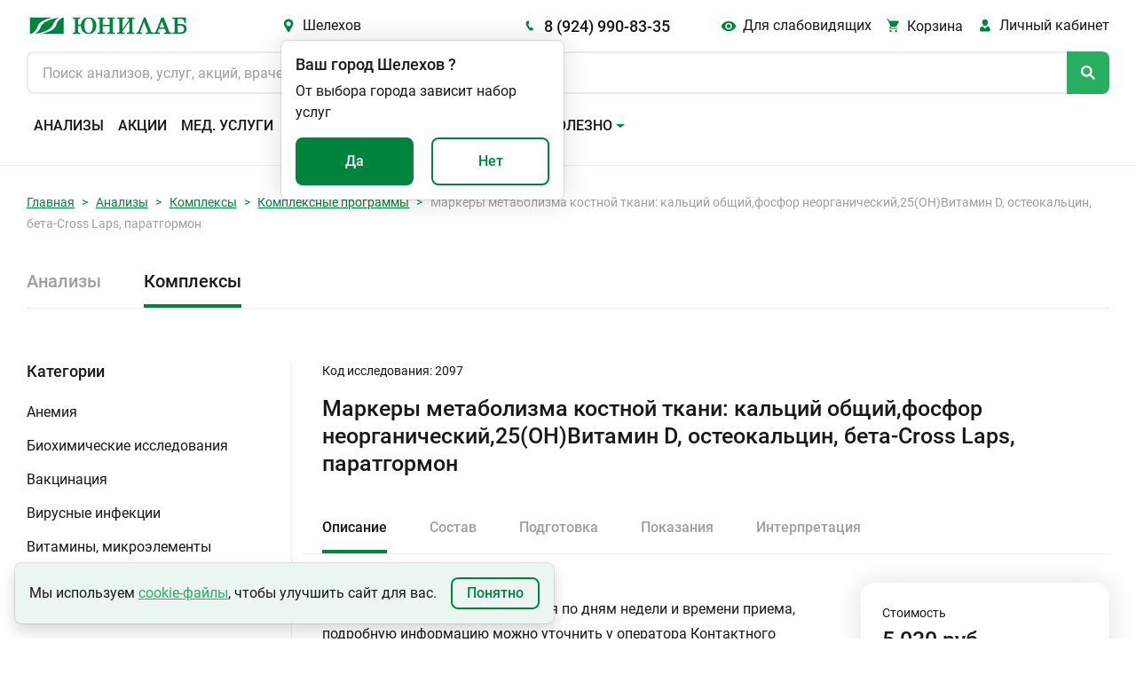

--- FILE ---
content_type: text/html; charset=utf-8
request_url: https://unilab.su/services/complex/shelekhov/13/56304/
body_size: 100278
content:




<!DOCTYPE html>
<html
	lang="ru"
	
>
<head>


<style>
        /* -------------------------------------------------
           Обычное тело страницы – теперь может прокручиваться
        --------------------------------------------------- */
        body {
            margin: 0;
            /* убрали height:100vh и overflow:hidden */
            overflow-y: auto;               /* показывать полосу при необходимости */
            background: #001;               /* тёмный фон */
            font-family: sans-serif;
        }

        /* -------------------------------------------------
           Слой со снегом – фиксируем над всем контентом,
           но не влияем на высоту страницы.
        --------------------------------------------------- */
        .snow-layer {
            position: fixed;                /* всегда привязан к окну */
            top: 0;
            left: 0;
            width: 100%;
            height: 100%;
            pointer-events: none;           /* клики «пройдут сквозь» слой */
            overflow: hidden;               /* снежинки не «вываливаются» за пределы окна */
            z-index: 9999;                  /* над всем остальным */
        }

        .snowflake {
            position: absolute;
            top: -50px;
            color: #a0d8ff;                 /* бледно‑голубой */
            user-select: none;
            font-size: 1em;
            opacity: 0.85;
        }

        @keyframes fall {
            0%   { transform: translateY(0) rotate(0deg); }
            100% { transform: translateY(100vh) rotate(360deg); }
        }

        /* -------------------------------------------------
           Пример «длинного» контента, чтобы увидеть скролл
        --------------------------------------------------- */
        .content {
            padding: 2rem;
            max-width: 800px;
            margin: 0 auto;
            color: #fff;
        }
    </style>


	
        <!-- Google tag (gtag.js) -->
        <script async src="https://www.googletagmanager.com/gtag/js?id=UA-55025850-1"></script>
        <script>
            window.dataLayer = window.dataLayer || []

            function gtag(){
                dataLayer.push(arguments)
            }

            gtag('js', new Date())
            gtag('config', 'UA-55025850-1')
        </script>
    

	<title>
	
		
			Маркеры метаболизма костной ткани: кальций общий,фосфор неорганический,25(ОН)Витамин D, остеокальцин, бета-Cross Laps, паратгормон, цена в Шелехове | Юнилаб
		
	
</title>

	<link rel="icon" href="/static/img/favicon.ccf770619d05.ico" sizes="any"><!-- 32×32 -->
	<link rel="icon" href="/static/img/favicon.98f591f4fc94.svg" type="image/svg+xml">
	<link rel="apple-touch-icon" href="/static/img/apple-touch-icon.5f191a55917c.png"><!-- 180×180 -->
	<link rel="manifest" href="/static/manifest.8bb95b55dd45.json" type="application/manifest+json">

	<!-- <link href="https://cdn.jsdelivr.net/npm/bootstrap@5.1.3/dist/css/bootstrap.min.css" rel="stylesheet" integrity="sha384-1BmE4kWBq78iYhFldvKuhfTAU6auU8tT94WrHftjDbrCEXSU1oBoqyl2QvZ6jIW3" crossorigin="anonymous"> -->
	<link rel="stylesheet" href="/static/css/ext_libraries/bootstrap.min.e07b0666a5e5.css">
	<link rel="stylesheet" href="/static/css/main.a760ab6dca5d.css">

	<meta charset="UTF-8">
	<meta name="viewport" content="width=device-width, initial-scale=1.0, minimum-scale=1.0">
	<meta name="keywords" content="сдать анализы, медицинская лаборатория, анализы не дорого"/>
	<meta
		name="description"
		content=
	
		
			"Сдать комплексный анализ Маркеры метаболизма костной ткани: кальций общий,фосфор неорганический,25(ОН)Витамин D, остеокальцин, бета-Cross Laps, паратгормон в Шелехове.
			Медицинская лаборатория «Юнилаб» в Шелехове: быстрые результаты c отправкой на электронную
			почту, расшифровка анализов, акции, дисконтная программа."
		
	

	>
	

	
	

	
        <!-- Top.Mail.Ru counter (VK PIXEL) -->
        <script type="text/javascript">
            var _tmr = window._tmr || (window._tmr = []);
            _tmr.push({id: "3638771", type: "pageView", start: (new Date()).getTime()});
            (function (d, w, id) {
              if (d.getElementById(id)) return;
              var ts = d.createElement("script"); ts.type = "text/javascript"; ts.async = true; ts.id = id;
              ts.src = "https://top-fwz1.mail.ru/js/code.js";
              var f = function () {var s = d.getElementsByTagName("script")[0]; s.parentNode.insertBefore(ts, s);};
              if (w.opera == "[object Opera]") { d.addEventListener("DOMContentLoaded", f, false); } else { f(); }
            })(document, window, "tmr-code");
        </script>
        <noscript><div><img src="https://top-fwz1.mail.ru/counter?id=3638771;js=na" style="position:absolute;left:-9999px;" alt="Top.Mail.Ru" /></div></noscript>
        <!-- /Top.Mail.Ru counter (VK PIXEL) -->

        <!-- Yandex.Metrika counter -->
        <script type="text/javascript">
            (function (m, e, t, r, i, k, a){
                m[i]   = m[i] || function (){
                    (m[i].a = m[i].a || []).push(arguments)
                };
                m[i].l = 1 * new Date();
                for (var j = 0; j < document.scripts.length; j++){
                    if (document.scripts[j].src === r){
                        return;
                    }
                }
                k = e.createElement(t), a = e.getElementsByTagName(t)[0], k.async = 1, k.src = r, a.parentNode.insertBefore(
                    k,
                    a,
                )
            })
            (window, document, 'script', 'https://mc.yandex.ru/metrika/tag.js', 'ym');

            ym(25977979, 'init', {
                clickmap:            true,
                trackLinks:          true,
                accurateTrackBounce: true,
                webvisor:            true,
            });
        </script>
        <!-- /Yandex.Metrika counter -->
    

</head>
<body
	class="
		 
	"
>





    <!-- Rating Mail.ru counter -->
    <script type="text/javascript">
        var _tmr = window._tmr || (window._tmr = []);
        _tmr.push({ id: '3246383', type: 'pageView', start: (new Date()).getTime(), pid: 'USER_ID' });
        (function (d, w, id){
            if (d.getElementById(id)){
                return;
            }
            var ts   = d.createElement('script');
            ts.type  = 'text/javascript';
            ts.async = true;
            ts.id    = id;
            ts.src   = 'https://top-fwz1.mail.ru/js/code.js';
            var f    = function (){
                var s = d.getElementsByTagName('script')[0];
                s.parentNode.insertBefore(ts, s);
            };
            if (w.opera == '[object Opera]'){
                d.addEventListener('DOMContentLoaded', f, false);
            }
            else {
                f();
            }
        })(document, window, 'topmailru-code');
    </script>
    <noscript>
        <div>
            <img
                src="https://top-fwz1.mail.ru/counter?id=3246383;js=na"
                style="border:0;position:absolute;left:-9999px;"
                alt="Top.Mail.Ru"
            />
        </div>
    </noscript>
    <!-- //Rating Mail.ru counter -->
    <!-- Rating@Mail.ru counter dynamic remarketing appendix -->
    <script type="text/javascript">
        var _tmr = _tmr || [];
        _tmr.push({
            type:       'itemView',
            productid:  'VALUE',
            pagetype:   'VALUE',
            list:       'VALUE',
            totalvalue: 'VALUE',
        });
    </script>
    <!-- // Rating@Mail.ru counter dynamic remarketing appendix -->


<!-- overlay -->
<div class="overlay" id="overlay"></div>
<svg class="global-spinner" id="global-spinner" width="3em" height="3em" viewBox="25 25 50 50">
	<circle
		class="path"
		cx="50"
		cy="50"
		r="20"
		fill="none"
		stroke="currentColor"
		stroke-width="7"
		stroke-miterlimit="10"
	></circle>
</svg>

<header class="header">
    <div class="header__inner-wrapper">
        
            
                
            
        

        

        <div class="header__inner">
            
            <button class="header__burger burger btn-reset" id="headerBurgerBtn">
                <span></span>
                <span></span>
                <span></span>
            </button>
            <a class="header__logo logo" href="/" aria-hidden="true">
                
            </a>
            <button class="header__city-link city-link icon-before btn-reset green-hover">
                Шелехов
            </button>
            <a class="header__phone-link phone-link icon-before title-500-18" href="tel:89249908335">
                8 (924) 990-83-35
            </a>
            <button class="header__blind-ver blind-ver icon-before btn-reset green-hover">
                Для слабовидящих
            </button>
            <a
                class="header__cart-link cart-link icon-before "
                href="/cart"
            >
                <span class="cart-link__title">Корзина</span>
            </a>
            <div class="header__lk lk dropdown position-relative">
                <a
                    class="lk-link icon-before"
                    id="navbarScrollingDropdown"
                    href="https://lk.unilab.su/"
                    data-bs-toggle="#dropdown"
                >
                    <span class="header-lk__title">Личный кабинет</span>
                </a>
                <ul class="lk__dropdown dropdown-menu " aria-labelledby="navbarScrollingDropdown">
                    <li class="dropdown-item"><a href="https://lk.unilab.su/">Личный кабинет</a></li>
                    <li class="dropdown-item"><a href="#">Акции</a></li>
                    <li class="dropdown-item"><a href="#">Дисконтные программы</a></li>
                </ul>
            </div>
            <form class="header__search search" action>
                <input
                    class="search__input"
                    type="search"
                    autocomplete="off"
                    id="searchOnSite"
                    maxlength="100"
                    name="q"
                    value=""
                    hx-get="/search/"
                    hx-headers='{"X-Requested-With": "XMLHttpRequest"}'
                    hx-trigger="input[target.value.length > 2] delay:500ms"
                    hx-target="#search-results"
                    hx-indicator="#indicator"
                    placeholder="Поиск анализов, услуг, акций, врачей..."
                    enterkeyhint="Найти"
                />
                <span class="htmx-indicator loader-spinner" id="indicator"></span>
                <div class="search__button icon-before"></div>
            </form>
            <div class="header__search-result search-result popup" id="search-results"></div>

            
            <nav class="header__navbar navbar navbar-expand-xl" id="navbarScroll" role="navigation">
                <!-- Header: Меню -->
                <a class="city-link icon-before" href="#">
                    Шелехов
                </a>
                <a class="phone-link icon-before" href="tel:89249908335">
                    8 (924) 990-83-35
                </a>
                <ul class="navbar__list navbar-nav">
                    
                    
                        
                        
                            <li class="navbar__item">
                                <a
                                    class="navbar__link nav-link "
                                    aria-current="page"
                                    href="/services/analyses/shelekhov/"
                                >
                                    Анализы
                                </a>
                            </li>
                        
                    
                        
                        
                            <li class="navbar__item">
                                <a
                                    class="navbar__link nav-link "
                                    aria-current="page"
                                    href="/promo/"
                                >
                                    Акции
                                </a>
                            </li>
                        
                    
                        
                        
                            <li class="navbar__item">
                                <a
                                    class="navbar__link nav-link "
                                    aria-current="page"
                                    href="/services/uzi/shelekhov/"
                                >
                                    Мед. услуги
                                </a>
                            </li>
                        
                    
                        
                        
                            <li class="navbar__item">
                                <a
                                    class="navbar__link nav-link "
                                    aria-current="page"
                                    href="/addresses/shelekhov/"
                                >
                                    Адреса
                                </a>
                            </li>
                        
                    
                        
                        
                            <li class="navbar__item">
                                <a
                                    class="navbar__link nav-link "
                                    aria-current="page"
                                    href="/specialists/shelekhov/"
                                >
                                    Специалисты
                                </a>
                            </li>
                        
                    
                        
                        
                            <li class="navbar__item dropdown">
                                <a
                                    class="navbar__link navbar__toggle nav-link dropdown-toggle"
                                    id="navbarScrollingDropdown"
                                    role="button"
                                    data-bs-toggle="dropdown"
                                    aria-expanded="false"
                                >
                                    Важно и полезно
                                </a>
                                <ul class="navbar__submenu dropdown-menu" aria-labelledby="navbarScrollingDropdown">
                                    
                                        
                                            <li>
                                                <a
                                                    class="navbar__submenu-item dropdown-item"
                                                    href="/vazhno-i-polezno/Kak-sdat-analyz/"
                                                >
                                                    Сведения для пациентов
                                                </a>
                                            </li>
                                        
                                    
                                        
                                            <li>
                                                <a
                                                    class="navbar__submenu-item dropdown-item"
                                                    href="/page/dlya-zaklyucheniya-dogovora-na-polucenie-platnyh-medicinskih-uslug/"
                                                >
                                                    Документы для заключения договора
                                                </a>
                                            </li>
                                        
                                    
                                        
                                            <li>
                                                <a
                                                    class="navbar__submenu-item dropdown-item"
                                                    href="/vazhno-i-polezno/diskontnaya-programma/"
                                                >
                                                    Система скидок
                                                </a>
                                            </li>
                                        
                                    
                                        
                                            <li>
                                                <a
                                                    class="navbar__submenu-item dropdown-item"
                                                    href="/vazhno-i-polezno/podarki/"
                                                >
                                                    Подарочные сертификаты
                                                </a>
                                            </li>
                                        
                                    
                                        
                                            <li>
                                                <a
                                                    class="navbar__submenu-item dropdown-item"
                                                    href="/vazhno-i-polezno/podarki_complex/"
                                                >
                                                    Сертификаты на комплексные программы
                                                </a>
                                            </li>
                                        
                                    
                                        
                                            <li>
                                                <a
                                                    class="navbar__submenu-item dropdown-item"
                                                    href="/vazhno-i-polezno/zastrahovannym-po-oms-i-dms/"
                                                >
                                                    Застрахованным по ОМС и ДМС
                                                </a>
                                            </li>
                                        
                                    
                                        
                                            <li>
                                                <a
                                                    class="navbar__submenu-item dropdown-item"
                                                    href="/page/o-besplatnoj-konsultacii/"
                                                >
                                                    Скажите, доктор
                                                </a>
                                            </li>
                                        
                                    
                                        
                                            <li>
                                                <a
                                                    class="navbar__submenu-item dropdown-item"
                                                    href="/vazhno-i-polezno/nalogovyj-vychet/"
                                                >
                                                    Налоговый вычет
                                                </a>
                                            </li>
                                        
                                    
                                        
                                            <li>
                                                <a
                                                    class="navbar__submenu-item dropdown-item"
                                                    href="/articles/"
                                                >
                                                    Статьи
                                                </a>
                                            </li>
                                        
                                    
                                        
                                            <li>
                                                <a
                                                    class="navbar__submenu-item dropdown-item"
                                                    href="/news/"
                                                >
                                                    Новости
                                                </a>
                                            </li>
                                        
                                    
                                        
                                            <li>
                                                <a
                                                    class="navbar__submenu-item dropdown-item"
                                                    href="/review/"
                                                >
                                                    Оставить отзыв
                                                </a>
                                            </li>
                                        
                                    
                                        
                                            <li>
                                                <a
                                                    class="navbar__submenu-item dropdown-item"
                                                    href="/vazhno-i-polezno/dokumenty-i-reglamenty/"
                                                >
                                                    Документы и регламенты
                                                </a>
                                            </li>
                                        
                                    
                                </ul>
                            </li>
                        
                    
                    <input class="theme-switcher" type="checkbox" data-type="theme" data-theme="dark">
                </ul>
            </nav>

            <div
                class="toast popup confirm-city"
                data-bs-autohide="false"
                id="confirmCity"
                role="alert"
                aria-live="assertive"
                aria-atomic="true"
            >
                <div class="popup-wrapper">
                    <div class="popup-header">
                        <div class="title-500-18">
                            <span>Ваш город</span>
                            <span
                                id="autoCity"
                                data-city-id="82"
                                data-phone="8 (924) 990-83-35"
                                data-slag-city="shelekhov"
                            >Шелехов</span>
                            <span>?</span>
                        </div>
                    </div>
                    <div class="popup-body">
                        <div class="popup-content">От выбора города зависит набор услуг</div>
                        <div class="popup-controls d-flex justify-content-between">
                            <button type="button" class="btn btn-green btn-yes-js">Да</button>
                            <button type="button" class="btn btn-outline btn-no-js">Нет</button>
                        </div>
                    </div>
                </div>
            </div>

            <div
                class="toast popup select-city"
                data-bs-autohide="false"
                id="selectCity"
                role="alert"
                aria-live="assertive"
                aria-atomic="true"
            >
                <div class="popup-header">
                    <div class="title-500-18">
                        <span>Выберите город</span>
                    </div>
                    <button
                        class="popup-btn-close btn-reset"
                        type="button"
                        data-bs-dismiss="toast"
                        aria-label="Закрыть"
                    ></button>
                    <input id="searchCityInput" type="search" placeholder="Введите название города" autocomplete="off">
                    <div class="select-city__not-found-popup toast">
                        <div class="toast-body">
                            Ничего не найдено. Попробуйте изменить запрос.
                        </div>
                    </div>
                </div>
                <div class="popup-body">
                    <ul class="select-city__list" id="popupCityList">
                        
                            <li>
                                <a
                                    data-city-id="77"
                                    data-phone="8 (924) 101-31-30"
                                    data-slag-city="amursk"
                                    href
                                >Амурск</a>
                            </li>
                        
                            <li>
                                <a
                                    data-city-id="46"
                                    data-phone="8 (3955) 581-585"
                                    data-slag-city="angarsk"
                                    href
                                >Ангарск</a>
                            </li>
                        
                            <li>
                                <a
                                    data-city-id="62"
                                    data-phone="8 (42361) 4-61-01"
                                    data-slag-city="arsenev"
                                    href
                                >Арсеньев</a>
                            </li>
                        
                            <li>
                                <a
                                    data-city-id="53"
                                    data-phone="8 (42337) 74-6-07"
                                    data-slag-city="artem"
                                    href
                                >Артем</a>
                            </li>
                        
                            <li>
                                <a
                                    data-city-id="49"
                                    data-phone="8 (42622) 7-01-27"
                                    data-slag-city="birobidzhan"
                                    href
                                >Биробиджан</a>
                            </li>
                        
                            <li>
                                <a
                                    data-city-id="58"
                                    data-phone="8 (4162) 21-85-45"
                                    data-slag-city="blagoveshchensk"
                                    href
                                >Благовещенск</a>
                            </li>
                        
                            <li>
                                <a
                                    data-city-id="50"
                                    data-phone="8 (42335) 52-0-08"
                                    data-slag-city="bolshoi-kamen"
                                    href
                                >Большой Камень</a>
                            </li>
                        
                            <li>
                                <a
                                    data-city-id="44"
                                    data-phone="8 (3953) 210-526"
                                    data-slag-city="bratsk"
                                    href
                                >Братск</a>
                            </li>
                        
                            <li>
                                <a
                                    data-city-id="42"
                                    data-phone="8 (423) 224-21-24"
                                    data-slag-city="vladivostok"
                                    href
                                >Владивосток</a>
                            </li>
                        
                            <li>
                                <a
                                    data-city-id="74"
                                    data-phone="8 (42334) 21-22-2"
                                    data-slag-city="volno-nadezhdinskoe"
                                    href
                                >Вольно-Надеждинское</a>
                            </li>
                        
                            <li>
                                <a
                                    data-city-id="70"
                                    data-phone="8 (42373) 32-99-4"
                                    data-slag-city="dalnegorsk"
                                    href
                                >Дальнегорск</a>
                            </li>
                        
                            <li>
                                <a
                                    data-city-id="81"
                                    data-phone="8 (42356) 3-96-07"
                                    data-slag-city="dalnerechensk"
                                    href
                                >Дальнереченск</a>
                            </li>
                        
                            <li>
                                <a
                                    data-city-id="61"
                                    data-phone="8 (41531) 6-10-16"
                                    data-slag-city="elizovo"
                                    href
                                >Елизово</a>
                            </li>
                        
                            <li>
                                <a
                                    data-city-id="269"
                                    data-phone="8 (924) 608-15-75"
                                    data-slag-city="zheleznogorsk-ilimskii"
                                    href
                                >Железногорск-Илимский</a>
                            </li>
                        
                            <li>
                                <a
                                    data-city-id="43"
                                    data-phone="8 (3952) 288-688"
                                    data-slag-city="irkutsk"
                                    href
                                >Иркутск</a>
                            </li>
                        
                            <li>
                                <a
                                    data-city-id="65"
                                    data-phone="8 (4217) 34-00-44"
                                    data-slag-city="komsomolsk-na-amure"
                                    href
                                >Комсомольск-на-Амуре</a>
                            </li>
                        
                            <li>
                                <a
                                    data-city-id="277"
                                    data-phone="8 (924) 609-82-69"
                                    data-slag-city="kuitun"
                                    href
                                >Куйтун</a>
                            </li>
                        
                            <li>
                                <a
                                    data-city-id="75"
                                    data-phone="8 (42355) 28-4-64"
                                    data-slag-city="lesozavodsk"
                                    href
                                >Лесозаводск</a>
                            </li>
                        
                            <li>
                                <a
                                    data-city-id="52"
                                    data-phone="8 (42357) 42-4-20"
                                    data-slag-city="luchegorsk"
                                    href
                                >Лучегорск</a>
                            </li>
                        
                            <li>
                                <a
                                    data-city-id="55"
                                    data-phone="8 (4132) 21-41-41"
                                    data-slag-city="magadan"
                                    href
                                >Магадан</a>
                            </li>
                        
                            <li>
                                <a
                                    data-city-id="64"
                                    data-phone="8 (42346) 23-0-53"
                                    data-slag-city="mikhailovka"
                                    href
                                >Михайловка</a>
                            </li>
                        
                            <li>
                                <a
                                    data-city-id="57"
                                    data-phone="8 (4236) 62-56-90"
                                    data-slag-city="nakhodka"
                                    href
                                >Находка</a>
                            </li>
                        
                            <li>
                                <a
                                    data-city-id="260"
                                    data-phone="8 (924) 612-71-24"
                                    data-slag-city="nizhneudinsk"
                                    href
                                >Нижнеудинск</a>
                            </li>
                        
                            <li>
                                <a
                                    data-city-id="67"
                                    data-phone="8 (42363) 65-0-59"
                                    data-slag-city="partizansk"
                                    href
                                >Партизанск</a>
                            </li>
                        
                            <li>
                                <a
                                    data-city-id="66"
                                    data-phone="8 (4152) 30-64-40"
                                    data-slag-city="petropavlovsk-kamchatskii"
                                    href
                                >Петропавловск-Камчатский</a>
                            </li>
                        
                            <li>
                                <a
                                    data-city-id="56"
                                    data-phone="8 (39553) 700-40"
                                    data-slag-city="saiansk"
                                    href
                                >Саянск</a>
                            </li>
                        
                            <li>
                                <a
                                    data-city-id="265"
                                    data-phone="8 (924) 632-48-81"
                                    data-slag-city="sliudianka"
                                    href
                                >Слюдянка</a>
                            </li>
                        
                            <li>
                                <a
                                    data-city-id="68"
                                    data-phone="8 (42352) 2-60-40"
                                    data-slag-city="spassk-dalnii"
                                    href
                                >Спасск-Дальний</a>
                            </li>
                        
                            <li>
                                <a
                                    data-city-id="78"
                                    data-phone="8 (924) 633-05-42"
                                    data-slag-city="taishet"
                                    href
                                >Тайшет</a>
                            </li>
                        
                            <li>
                                <a
                                    data-city-id="69"
                                    data-phone="8 (423) 224-21-24"
                                    data-slag-city="trudovoe"
                                    href
                                >Трудовое</a>
                            </li>
                        
                            <li>
                                <a
                                    data-city-id="267"
                                    data-phone="8 (924) 710-99-85"
                                    data-slag-city="tulun"
                                    href
                                >Тулун</a>
                            </li>
                        
                            <li>
                                <a
                                    data-city-id="54"
                                    data-phone="8 (3012) 562-500"
                                    data-slag-city="ulan-ude"
                                    href
                                >Улан-Удэ</a>
                            </li>
                        
                            <li>
                                <a
                                    data-city-id="133"
                                    data-phone="8 (924) 832-71-22"
                                    data-slag-city="usole-sibirskoe"
                                    href
                                >Усолье-Сибирское</a>
                            </li>
                        
                            <li>
                                <a
                                    data-city-id="47"
                                    data-phone="+7 (4234) 300-700"
                                    data-slag-city="ussuriisk"
                                    href
                                >Уссурийск</a>
                            </li>
                        
                            <li>
                                <a
                                    data-city-id="71"
                                    data-phone="8 (39535) 617- 19"
                                    data-slag-city="ust-ilimsk"
                                    href
                                >Усть-Илимск</a>
                            </li>
                        
                            <li>
                                <a
                                    data-city-id="76"
                                    data-phone="8 (924) 838-03-53"
                                    data-slag-city="ust-kut"
                                    href
                                >Усть-Кут</a>
                            </li>
                        
                            <li>
                                <a
                                    data-city-id="59"
                                    data-phone="8 (42339) 27-40-4"
                                    data-slag-city="fokino"
                                    href
                                >Фокино</a>
                            </li>
                        
                            <li>
                                <a
                                    data-city-id="45"
                                    data-phone="8 (4212) 37-71-41"
                                    data-slag-city="khabarovsk"
                                    href
                                >Хабаровск</a>
                            </li>
                        
                            <li>
                                <a
                                    data-city-id="263"
                                    data-phone="8 (423) 472-34-00"
                                    data-slag-city="khorol"
                                    href
                                >Хороль</a>
                            </li>
                        
                            <li>
                                <a
                                    data-city-id="79"
                                    data-phone="8 (39546) 546-06"
                                    data-slag-city="cheremkhovo"
                                    href
                                >Черемхово</a>
                            </li>
                        
                            <li>
                                <a
                                    data-city-id="80"
                                    data-phone="8 (3022) 715-700"
                                    data-slag-city="chita"
                                    href
                                >Чита</a>
                            </li>
                        
                            <li>
                                <a
                                    data-city-id="82"
                                    data-phone="8 (924) 990-83-35"
                                    data-slag-city="shelekhov"
                                    href
                                >Шелехов</a>
                            </li>
                        
                            <li>
                                <a
                                    data-city-id="48"
                                    data-phone="8 (424) 251-02-45"
                                    data-slag-city="iuzhno-sakhalinsk"
                                    href
                                >Южно-Сахалинск</a>
                            </li>
                        
                    </ul>
                </div>
            </div>

            <div
                class="toast popup blind-version-panel"
                data-bs-autohide="false"
                id="blindVersionPanel"
                role="alert"
                aria-live="assertive"
                aria-atomic="true"
            >
                <div class="popup-wrapper">
                    <div class="popup-header mb-3">
                        <div class="title-500-18">
                            <span>Настройки видимости</span>
                        </div>
                        <button
                            class="popup-btn-close btn-reset"
                            type="button"
                            data-bs-dismiss="toast"
                            aria-label="Закрыть"
                        ></button>
                    </div>
                    <div class="popup-body">
                        <div class="row">
                            <div class="col">
                                <p class="almost-blind-version-panel-popup__category mb-4"><b>Размер шрифта</b></p>
                                <div class="radio-bunch">
                                    <input
                                        type="radio"
                                        name="font-size"
                                        id="100"
                                        class="radio-bunch__input"
                                        data-type="font-size"
                                        data-font-size="100"
                                        data-type-default="100"
                                        checked
                                    >
                                    <label for="100" class="radio-bunch__label">100%</label>
                                </div>
                                <div class="radio-bunch">
                                    <input
                                        type="radio"
                                        name="font-size"
                                        id="150"
                                        class="radio-bunch__input"
                                        data-type="font-size"
                                        data-font-size="125"
                                    >
                                    <label for="150" class="radio-bunch__label">150%</label>
                                </div>
                                <div class="radio-bunch">
                                    <input
                                        type="radio"
                                        name="font-size"
                                        id="200"
                                        class="radio-bunch__input"
                                        data-type="font-size"
                                        data-font-size="150"
                                    >
                                    <label for="200" class="radio-bunch__label">200%</label>
                                </div>
                            </div>
                            <div class="col">
                                <p class="almost-blind-version-panel-popup__category mb-4"><b>Цветовая схема</b></p>
                                <div class="radio-bunch">
                                    <input
                                        type="radio"
                                        name="theme"
                                        id="light"
                                        class="radio-bunch__input"
                                        data-type="theme"
                                        data-theme="light"
                                        data-type-default="light"
                                        checked=""
                                    >
                                    <label for="light" class="radio-bunch__label" data-theme="light">Светлая</label>
                                </div>
                                <div class="radio-bunch">
                                    <input
                                        type="radio"
                                        name="theme"
                                        id="dark"
                                        class="radio-bunch__input"
                                        data-type="theme"
                                        data-theme="dark"
                                    >
                                    <label for="dark" class="radio-bunch__label" data-theme="dark">Темная</label>
                                </div>
                                <div class="radio-bunch">
                                    <input
                                        type="radio"
                                        name="theme"
                                        id="invert"
                                        class="radio-bunch__input"
                                        data-type="theme"
                                        data-theme="invert"
                                    >
                                    <label for="invert" class="radio-bunch__label" data-theme="invert">Инверсия</label>
                                </div>
                            </div>
                        </div>
                    </div>
                </div>
            </div>
        </div>
    </div>
	<div class="header__popup-container end-0" aria-live="polite" aria-atomic="true">
		<div class="toast-container position-absolute top-0 end-0 p-3"></div>
	</div>
	<!-- header__inner -->
</header>



<main class="main">
	
	
		
<section class="section-breadcrumb">
    <div class="container">
        <nav class="breadcrumb-nav" aria-label="breadcrumb">
            <ol class="breadcrumb breadcrumb-nav__list">
                
                    
                        <li class="breadcrumb-item"><a href="/">Главная</a></li>
                    
                
                    
                        <li class="breadcrumb-item"><a href="/services/analyses/shelekhov/">Анализы</a></li>
                    
                
                    
                        <li class="breadcrumb-item"><a href="/services/complex/shelekhov/">Комплексы</a></li>
                    
                
                    
                        <li class="breadcrumb-item"><a href="/services/complex/shelekhov/13/">Комплексные программы</a></li>
                    
                
                    
                        <li class="breadcrumb-item active" aria-current="page">Маркеры метаболизма костной ткани: кальций общий,фосфор неорганический,25(ОН)Витамин D, остеокальцин, бета-Cross Laps, паратгормон</li>
                    
                
            </ol>
        </nav>
    </div>
</section>


	

	

    
        <div class="container">

            <section class="types-services">

                
                

                    
                    <ul class="nav nav-tabs types-services__tab-list">
                        
                            <li class="nav-item types-services__tab-item ">
                                <a class="nav-link" aria-current="Анализы" href="/services/analyses/shelekhov/">Анализы</a>
                            </li>
                        
                            <li class="nav-item types-services__tab-item active">
                                <a class="nav-link" aria-current="Комплексы" href="/services/complex/shelekhov/">Комплексы</a>
                            </li>
                        
                    </ul>

                

            </section>

            <section class="service">
                <div class="row">

                    
                    

                        <div class="col-3 service-categories">
                            
                                <div class="service-categories__block">
                                    <div class="title-500-18 service-categories__title">Категории</div>
                                    <div class="accordion" id="accordionServiceCategories">
                                    
                                        <div class="service-categories__item">
                                            <a
                                                class="accordion-button collapsed service-categories__item-title grey-hover"
                                                href="/services/complex/shelekhov/358/"
                                                role="button"
                                                data-bs-toggle=""
                                                data-bs-target="#358"
                                                aria-expanded="false"
                                                aria-controls="358"
                                            >
                                                Анемия
                                            </a>
                                            
                                            
                                        </div>
                                    
                                        <div class="service-categories__item">
                                            <a
                                                class="accordion-button collapsed service-categories__item-title grey-hover"
                                                href="/services/complex/shelekhov/354/"
                                                role="button"
                                                data-bs-toggle=""
                                                data-bs-target="#354"
                                                aria-expanded="false"
                                                aria-controls="354"
                                            >
                                                Биохимические исследования
                                            </a>
                                            
                                            
                                        </div>
                                    
                                        <div class="service-categories__item">
                                            <a
                                                class="accordion-button collapsed service-categories__item-title grey-hover"
                                                href="/services/complex/shelekhov/366/"
                                                role="button"
                                                data-bs-toggle=""
                                                data-bs-target="#366"
                                                aria-expanded="false"
                                                aria-controls="366"
                                            >
                                                Вакцинация
                                            </a>
                                            
                                            
                                        </div>
                                    
                                        <div class="service-categories__item">
                                            <a
                                                class="accordion-button collapsed service-categories__item-title grey-hover"
                                                href="/services/complex/shelekhov/367/"
                                                role="button"
                                                data-bs-toggle=""
                                                data-bs-target="#367"
                                                aria-expanded="false"
                                                aria-controls="367"
                                            >
                                                Вирусные инфекции
                                            </a>
                                            
                                            
                                        </div>
                                    
                                        <div class="service-categories__item">
                                            <a
                                                class="accordion-button collapsed service-categories__item-title grey-hover"
                                                href="/services/complex/shelekhov/348/"
                                                role="button"
                                                data-bs-toggle=""
                                                data-bs-target="#348"
                                                aria-expanded="false"
                                                aria-controls="348"
                                            >
                                                Витамины, микроэлементы
                                            </a>
                                            
                                            
                                        </div>
                                    
                                        <div class="service-categories__item">
                                            <a
                                                class="accordion-button collapsed service-categories__item-title grey-hover"
                                                href="/services/complex/shelekhov/351/"
                                                role="button"
                                                data-bs-toggle=""
                                                data-bs-target="#351"
                                                aria-expanded="false"
                                                aria-controls="351"
                                            >
                                                Гепатиты
                                            </a>
                                            
                                            
                                        </div>
                                    
                                        <div class="service-categories__item">
                                            <a
                                                class="accordion-button collapsed service-categories__item-title grey-hover"
                                                href="/services/complex/shelekhov/350/"
                                                role="button"
                                                data-bs-toggle=""
                                                data-bs-target="#350"
                                                aria-expanded="false"
                                                aria-controls="350"
                                            >
                                                Гормональные исследования
                                            </a>
                                            
                                            
                                        </div>
                                    
                                        <div class="service-categories__item">
                                            <a
                                                class="accordion-button collapsed service-categories__item-title grey-hover"
                                                href="/services/complex/shelekhov/352/"
                                                role="button"
                                                data-bs-toggle=""
                                                data-bs-target="#352"
                                                aria-expanded="false"
                                                aria-controls="352"
                                            >
                                                Госпитализация
                                            </a>
                                            
                                            
                                        </div>
                                    
                                        <div class="service-categories__item">
                                            <a
                                                class="accordion-button collapsed service-categories__item-title grey-hover"
                                                href="/services/complex/shelekhov/360/"
                                                role="button"
                                                data-bs-toggle=""
                                                data-bs-target="#360"
                                                aria-expanded="false"
                                                aria-controls="360"
                                            >
                                                Желудочно-кишечный тракт
                                            </a>
                                            
                                            
                                        </div>
                                    
                                        <div class="service-categories__item">
                                            <a
                                                class="accordion-button collapsed service-categories__item-title grey-hover"
                                                href="/services/complex/shelekhov/349/"
                                                role="button"
                                                data-bs-toggle=""
                                                data-bs-target="#349"
                                                aria-expanded="false"
                                                aria-controls="349"
                                            >
                                                Инфекции передающиеся половым путем
                                            </a>
                                            
                                            
                                        </div>
                                    
                                        <div class="service-categories__item">
                                            <a
                                                class="accordion-button collapsed service-categories__item-title grey-hover"
                                                href="/services/complex/shelekhov/363/"
                                                role="button"
                                                data-bs-toggle=""
                                                data-bs-target="#363"
                                                aria-expanded="false"
                                                aria-controls="363"
                                            >
                                                Красота
                                            </a>
                                            
                                            
                                        </div>
                                    
                                        <div class="service-categories__item">
                                            <a
                                                class="accordion-button collapsed service-categories__item-title grey-hover"
                                                href="/services/complex/shelekhov/365/"
                                                role="button"
                                                data-bs-toggle=""
                                                data-bs-target="#365"
                                                aria-expanded="false"
                                                aria-controls="365"
                                            >
                                                Обследование на COVID - 19
                                            </a>
                                            
                                            
                                        </div>
                                    
                                        <div class="service-categories__item">
                                            <a
                                                class="accordion-button collapsed service-categories__item-title grey-hover"
                                                href="/services/complex/shelekhov/361/"
                                                role="button"
                                                data-bs-toggle=""
                                                data-bs-target="#361"
                                                aria-expanded="false"
                                                aria-controls="361"
                                            >
                                                Онкологические комплексы
                                            </a>
                                            
                                            
                                        </div>
                                    
                                        <div class="service-categories__item">
                                            <a
                                                class="accordion-button collapsed service-categories__item-title grey-hover"
                                                href="/services/complex/shelekhov/362/"
                                                role="button"
                                                data-bs-toggle=""
                                                data-bs-target="#362"
                                                aria-expanded="false"
                                                aria-controls="362"
                                            >
                                                Остеопороз
                                            </a>
                                            
                                            
                                        </div>
                                    
                                        <div class="service-categories__item">
                                            <a
                                                class="accordion-button collapsed service-categories__item-title grey-hover"
                                                href="/services/complex/shelekhov/346/"
                                                role="button"
                                                data-bs-toggle=""
                                                data-bs-target="#346"
                                                aria-expanded="false"
                                                aria-controls="346"
                                            >
                                                Паразитарные инфекции
                                            </a>
                                            
                                            
                                        </div>
                                    
                                        <div class="service-categories__item">
                                            <a
                                                class="accordion-button collapsed service-categories__item-title grey-hover"
                                                href="/services/complex/shelekhov/364/"
                                                role="button"
                                                data-bs-toggle=""
                                                data-bs-target="#364"
                                                aria-expanded="false"
                                                aria-controls="364"
                                            >
                                                Питание
                                            </a>
                                            
                                            
                                        </div>
                                    
                                        <div class="service-categories__item">
                                            <a
                                                class="accordion-button collapsed service-categories__item-title grey-hover"
                                                href="/services/complex/shelekhov/347/"
                                                role="button"
                                                data-bs-toggle=""
                                                data-bs-target="#347"
                                                aria-expanded="false"
                                                aria-controls="347"
                                            >
                                                Планирование и контроль беременности
                                            </a>
                                            
                                            
                                        </div>
                                    
                                        <div class="service-categories__item">
                                            <a
                                                class="accordion-button collapsed service-categories__item-title grey-hover"
                                                href="/services/complex/shelekhov/357/"
                                                role="button"
                                                data-bs-toggle=""
                                                data-bs-target="#357"
                                                aria-expanded="false"
                                                aria-controls="357"
                                            >
                                                Проблемы веса
                                            </a>
                                            
                                            
                                        </div>
                                    
                                        <div class="service-categories__item">
                                            <a
                                                class="accordion-button collapsed service-categories__item-title grey-hover"
                                                href="/services/complex/shelekhov/344/"
                                                role="button"
                                                data-bs-toggle=""
                                                data-bs-target="#344"
                                                aria-expanded="false"
                                                aria-controls="344"
                                            >
                                                Профилактическое обследование
                                            </a>
                                            
                                            
                                        </div>
                                    
                                        <div class="service-categories__item">
                                            <a
                                                class="accordion-button collapsed service-categories__item-title grey-hover"
                                                href="/services/complex/shelekhov/356/"
                                                role="button"
                                                data-bs-toggle=""
                                                data-bs-target="#356"
                                                aria-expanded="false"
                                                aria-controls="356"
                                            >
                                                Сахарный диабет
                                            </a>
                                            
                                            
                                        </div>
                                    
                                        <div class="service-categories__item">
                                            <a
                                                class="accordion-button collapsed service-categories__item-title grey-hover"
                                                href="/services/complex/shelekhov/345/"
                                                role="button"
                                                data-bs-toggle=""
                                                data-bs-target="#345"
                                                aria-expanded="false"
                                                aria-controls="345"
                                            >
                                                Спорт
                                            </a>
                                            
                                            
                                        </div>
                                    
                                        <div class="service-categories__item">
                                            <a
                                                class="accordion-button collapsed service-categories__item-title grey-hover"
                                                href="/services/complex/shelekhov/355/"
                                                role="button"
                                                data-bs-toggle=""
                                                data-bs-target="#355"
                                                aria-expanded="false"
                                                aria-controls="355"
                                            >
                                                Стресс
                                            </a>
                                            
                                            
                                        </div>
                                    
                                        <div class="service-categories__item">
                                            <a
                                                class="accordion-button collapsed service-categories__item-title grey-hover"
                                                href="/services/complex/shelekhov/359/"
                                                role="button"
                                                data-bs-toggle=""
                                                data-bs-target="#359"
                                                aria-expanded="false"
                                                aria-controls="359"
                                            >
                                                Суставной синдром
                                            </a>
                                            
                                            
                                        </div>
                                    
                                        <div class="service-categories__item">
                                            <a
                                                class="accordion-button collapsed service-categories__item-title grey-hover"
                                                href="/services/complex/shelekhov/353/"
                                                role="button"
                                                data-bs-toggle=""
                                                data-bs-target="#353"
                                                aria-expanded="false"
                                                aria-controls="353"
                                            >
                                                Щитовидная железа
                                            </a>
                                            
                                            
                                        </div>
                                    
                                </div> 
                                </div>
                            
                        </div>  

                    

                    

	<div class="col service-analysis">
		<div class="service-analysis__header">
			
				
			
			<div class="service-analysis__code">
				<span>Код исследования: 2097</span>
				
			</div>
			<h1 class="service-analysis__title">Маркеры метаболизма костной ткани: кальций общий,фосфор неорганический,25(ОН)Витамин D, остеокальцин, бета-Cross Laps, паратгормон</h1>

		</div>
		
			
			<ul class="nav nav-tabs service-analysis__tab-list" role="tablist">
				<li class="nav-item active">
					<button class="nav-btn btn-reset" data-path="desc" aria-selected="true" role="tab">Описание</button>
				</li>
				
					<li class="nav-item">
						<button class="nav-btn btn-reset" data-path="constituent" role="tab">Состав</button>
					</li>
				
				
					<li class="nav-item">
						<button class="nav-btn btn-reset" data-path="preparation" role="tab">Подготовка</button>
					</li>
				
				
					<li class="nav-item">
						<button class="nav-btn btn-reset" data-path="indications" role="tab">Показания</button>
					</li>
				
				
					<li class="nav-item">
						<button class="nav-btn btn-reset" data-path="interpretation" role="tab">
							
							
								Интерпретация
							
						</button>
					</li>
				
				
			</ul>
			<div class="row service-analysis__content">
				
					<div class="col-xl-8 tab-content tab-content--active" data-target="desc">
						<p><p>На исследование есть ограничения по дням недели и времени приема, подробную информацию можно уточнить у оператора Контактного центра.</p><p></p><p>Оптимальное функциональное состояние опорно-двигательного аппарата является одной из главных составляющих комфортного уровня жизни человека. В норме к 25-30 годам достигается индивидуальный пик костной массы, который зависит от генетических и ненаследственных факторов: гормонального статуса, физических нагрузок, питания. Нарушение гормонального статуса, несбалансированное питание, малоподвижный образ жизни, курение, чрезмерное потребление алкоголя являются факторами риска снижения костной массы. Наиболее ранней реакцией этого процесса является изменение микроархитектоники и минерализации костной ткани. Наряду с морфологической перестройкой ткани, происходят изменения в гормональной регуляции. Нарушение нормального метаболизма костной ткани может приводить к остеопорозу, остеоартриту, ревматоидному артриту, хроническим заболеваниям почек и костным метастазам. Поэтому ранняя диагностика изменений состояния костного обмена является чрезвычайно актуальной и важной проблемой.</p></p>
					</div>
					<div class="col-xl-8 tab-content analysis-constituent" data-target="constituent">
						<ul class="analysis-constituent__list">
							
								






<li class="service-item analysis-constituent__item">
    
        <a  href="/services/analyses/shelekhov/134/55677/"  class="service-item__link w-100">
            <div class="service-item__link-wrapper">
                <span class="column-number">849</span>
                <h3 class="analysis-constituent__title">25 (ОН) Витамин D</h3>
            </div>
        </a>
    
</li>

							
								






<li class="service-item analysis-constituent__item">
    
        <a  href="/services/analyses/shelekhov/243/55493/"  class="service-item__link w-100">
            <div class="service-item__link-wrapper">
                <span class="column-number">851</span>
                <h3 class="analysis-constituent__title">Бета – CrossLaps (маркер костной резорбции) </h3>
            </div>
        </a>
    
</li>

							
								






<li class="service-item analysis-constituent__item">
    
        <a  href="/services/analyses/shelekhov/91/57430/"  class="service-item__link w-100">
            <div class="service-item__link-wrapper">
                <span class="column-number">140</span>
                <h3 class="analysis-constituent__title">Кальций общий</h3>
            </div>
        </a>
    
</li>

							
								






<li class="service-item analysis-constituent__item">
    
        <a  href="/services/analyses/shelekhov/243/55295/"  class="service-item__link w-100">
            <div class="service-item__link-wrapper">
                <span class="column-number">898</span>
                <h3 class="analysis-constituent__title">Остеокальцин</h3>
            </div>
        </a>
    
</li>

							
								






<li class="service-item analysis-constituent__item">
    
        <a  href="/services/analyses/shelekhov/93/60107/"  class="service-item__link w-100">
            <div class="service-item__link-wrapper">
                <span class="column-number">899</span>
                <h3 class="analysis-constituent__title">Паратгормон</h3>
            </div>
        </a>
    
</li>

							
								






<li class="service-item analysis-constituent__item">
    
        <a  href="/services/analyses/shelekhov/91/58905/"  class="service-item__link w-100">
            <div class="service-item__link-wrapper">
                <span class="column-number">141</span>
                <h3 class="analysis-constituent__title">Фосфор неорганический</h3>
            </div>
        </a>
    
</li>

							
						</ul>
					</div>
					<div class="col-xl-8 tab-content" data-target="preparation">
						<b>Венозная кровь:</b>
<ol style="list-style: auto"><li>При отсутствии особых указаний врача, взятие крови рекомендуется проводить до 10 часов утра.</li><li>При контроле лабораторных показателей в динамике рекомендуется проводить повторные исследования в одинаковых условиях – в одной лаборатории и пр.</li><li>Детям в возрасте до 1 года не принимать пищу в течение 30-40 минут до исследования. </li><li>Необходимо не принимать пищу в течение 8-14 часов до исследования (воду пить можно).</li><li>Воздержаться от курения за 1-2 часа до исследования.</li><li>Необходимо указывать прием лекарственных препаратов.</li><li>Исключить алкоголь за 24 часа до исследования. </li><li>Детям в возрасте от 1 до 5 лет не принимать пищу в течение 2-3 часов до исследования. </li><li>Исключить физическое и эмоциональное перенапряжение в течение 24 часов до исследования.</li></ol>


					</div>
					<div class="col-xl-8 tab-content" data-target="indications">
						<p><ul style="padding-left: 17px; list-style: disc"><li><p style="display:inline;"><span style="background-color: #ffffff;color: #000000;font-style: normal;font-weight: normal;">Диагностика и скрининг остеопороза</span></p></li><li><p style="background-color: #ffffff;color: #000000;font-style: normal;font-weight: normal;display:inline;">Мониторинг терапии остеопороза и оценка ее эффективности</p></li><li><p style="background-color: #ffffff;color: #000000;font-style: normal;font-weight: normal;display:inline;">Контроль состояния костной ткани у пациентов с остеопорозом, болезнью Педжета, метастазами в кости и пр</p></li></ul></p>
					</div>
					<div class="col-xl-8 tab-content" data-target="interpretation">
						<p><p>С результатами исследований рекомендуем обратиться к лечащему врачу.</p></p>
					</div>
				
				<div class="col-xl-8 tab-content" data-target="restrictions">
					<p></p>
				</div>
				<div class="col service-analysis__card-price-col">
					

<div class="service-analysis__card-price card-price shadow-1">
	<div class="card-price__header mb-4">
		<div class="card-price__header-title mb-1 fs14">Стоимость</div>
		<div class="title-500-25">5 030 руб</div>
	</div>
	
		<div class="card-price__body fs14">
			<p class="grey-color pb-2 mb-0">Дополнительно оплачивается:</p>
			<ul class="card-price__disposables-list">
				
					<li class="card-price__item">
						<span class="card-price__item-title">Взятие крови </span>
						<span class="card-price__item-value">
                            +250 руб
                        </span>
					</li>
				
			</ul>
		</div>
	
	
		<div class="card-price__item fs14 pt-4">
			<span class="card-price__item-title grey-color">Срок выполнения:</span>
			<span class="card-price__item-value">
                до  9 раб. дн.
            </span>
		</div>
	
	<div class="card-price__footer d-flex flex-column align-items-center">
		
			<button
				class="btn-to-cart btn btn-outline w-100 position-relative"
				data-url-add-cart="/cart/add/56304/"
			>
				<span class="loader-spinner d-none"></span>
				В корзину
			</button>
		
		<div class="card-price__footer">
			
				
					<a href="/vazhno-i-polezno/Kak-sdat-analyz/" class="card-price__rules link-underline">Правила
						сдачи анализов</a>
				
			

			<br>
			

		</div>
	</div>
</div>

<script type="module">
	import { addToCart } from '/static/js/components/common.js'

	// Добавить в корзину
	document.querySelector('.service-analysis__card-price')?.addEventListener('click', addToCart)
</script>

				</div>
			</div>
		
	</div>

	<script type="module">
		import { switchTabs } from '/static/js/components/common.js'

		// Переключение табов и таб-панелей
		document.querySelectorAll('.nav-tabs')?.forEach(tabs => tabs.addEventListener('click', switchTabs))
	</script>



                </div>
            </section>

        </div> <!-- container -->

<script type="module">
			import { switchTabs, switchSelectURL } from '/static/js/components/common.js'

			// Переключение табов и таб-панелей
			document.querySelectorAll('.nav-tabs')?.forEach(tabs => tabs.addEventListener('click', switchTabs))
			// Переход на страницу выбранного раздела в select'е
			document.querySelectorAll('.select-url')?.forEach(select => select.addEventListener('change', switchSelectURL))
		</script>
    


</main>



<footer class="footer">
	<div class="footer__top">
		<div class="footer__tel">
			<div>Единый справочный центр</div>
			<a href="tel:89249908335" class="footer__tel-link">8 (924) 990-83-35</a>
		</div>

		<hr class="footer__separator separator__mobile"/>

		<div class="footer__mobile-qr-title">Скачивайте мобильное приложение</div>

		<div class="footer__mobile-qr-block">
			<a class="footer__mobile-qr-body" href="https://apps.apple.com/ru/app/юнилаб/id6575384341">
				<img class="footer__mobile-qr-code" src="/static/img/app_unilab_apple.908fbc18bc21.png"/>
				<span>IOS</span>
			</a>
			<a class="footer__mobile-qr-body" href="https://play.google.com/store/apps/details?id=com.yusmp.unilab">
				<img class="footer__mobile-qr-code" src="/static/img/app_unilab_android.50c959535211.png"/>
				<span>ANDROID</span>
			</a>
		</div>

		<div class="footer__mobile-links-block">
			<a class="footer__mobile-link"  href="https://apps.apple.com/ru/app/юнилаб/id6575384341">
				<img src="/static/img/appstore.326a79e7cf41.svg"/>
			</a>
			<a class="footer__mobile-link" href="https://play.google.com/store/apps/details?id=com.yusmp.unilab">
				<img src="/static/img/google-play.32b095108707.svg"/>
			</a>
		</div>

		<div class="footer__button-container">
			<button
				class="footer__subscribe-button uni-button btn"
				hx-get="/subscribe/"
				hx-headers='{"X-Requested-With": "XMLHttpRequest"}'
				hx-trigger="click"
				hx-target="#footerSubscribe"
				hx-indicator="#global-spinner"
			>
				Подписаться на новости и акции
			</button>
		</div>

		<ul class="footer__social-list">
			<li class="footer__social-item">
				<a href="https://vk.com/club114805499">
					<img src="/static/img/vk.9528f0bdb54b.svg" width="44" height="44" alt="vk icon">
				</a>
			</li>
			
			
			
			
			
			<li class="footer__social-item">
				<a href="https://www.youtube.com/channel/UC41u9IJaQSq_48ZIKkFYY0A/">
					<img src="/static/img/youtube.9eea5114a844.svg" width="44" height="44" alt="youtube icon">
				</a>
			</li>
			<li class="footer__social-item">
				<a href="https://ok.ru/group/52879817244884">
					<img src="/static/img/ok.057d164bf5b3.svg" width="44" height="44" alt="ok icon">
				</a>
			</li>
			<li class="footer__social-item">
				<a href="https://t.me/unilaboratori">
					<img src="/static/img/telegram.179cdb2bf5be.svg" width="44" height="44" alt="telegram icon">
				</a>
			</li>
			<li class="footer__social-item">
				<a href="https://vladivostok.hh.ru/employer/1414554">
					<img src="/static/img/hh.745127259d4d.svg" width="44" height="44" alt="hh icon">
				</a>
			</li>
			<li class="footer__social-item">
				<a href="https://zen.yandex.ru/unilaboratori">
					<img src="/static/img/dzen.59eed938b29f.svg" width="44" height="44" alt="hh icon">
				</a>
			</li>

		</ul>
	</div>

	<hr class="footer__separator"/>

	<p class="footer__info">
		ЮНИЛАБ - сеть клинико-диагностических лабораторий, расположенных на территории ДВФО и Восточной Сибири. Уже
		более двадцати лет предоставляет качественный медицинский сервис. Сочетание современного оборудования и
		высококвалифицированного персонала гарантирует нашим партнерам и клиентам максимальную достоверность
		результатов.
	</p>
	<!-- Footer: Меню -->
	
		<div class="footer__nav-item">
			<p class="footer__nav-title">УСЛУГИ И ЦЕНЫ</p>
			<ul class="footer__nav-list">
				
					
						<li class="footer__nav-list-item">
							<a href="/services/analyses/shelekhov/">Анализы</a></li>
					
				
					
						<li class="footer__nav-list-item">
							<a href="/services/complex/shelekhov/">Комплексы</a></li>
					
				
					
						<li class="footer__nav-list-item">
							<a href="/services/uzi/shelekhov/">УЗИ</a></li>
					
				
					
						<li class="footer__nav-list-item">
							<a href="/services/ekg/shelekhov/">ЭКГ/Холтер/СМАД</a></li>
					
				
					
						<li class="footer__nav-list-item">
							<a href="/services/priyomy-vrachej/shelekhov/">Приемы врачей</a></li>
					
				
					
						<li class="footer__nav-list-item">
							<a href="/services/prochie-uslugi/shelekhov/">Прочие услуги</a></li>
					
				
					
						<li class="footer__nav-list-item">
							<a href="/online_record/">Онлайн-запись</a></li>
					
				
			</ul>
		</div>
	
		<div class="footer__nav-item">
			<p class="footer__nav-title">ВАЖНО И ПОЛЕЗНО</p>
			<ul class="footer__nav-list">
				
					
						<li class="footer__nav-list-item">
							<a href="/page/dlya-zaklyucheniya-dogovora-na-polucenie-platnyh-medicinskih-uslug/">Документы для заключения договора</a></li>
					
				
					
						<li class="footer__nav-list-item">
							<a href="/promo/">Акции</a></li>
					
				
					
						<li class="footer__nav-list-item">
							<a href="/vazhno-i-polezno/diskontnaya-programma/">Система скидок</a></li>
					
				
					
						<li class="footer__nav-list-item">
							<a href="/vazhno-i-polezno/podarki/">Подарочные сертификаты</a></li>
					
				
					
						<li class="footer__nav-list-item">
							<a href="/vazhno-i-polezno/podarki_complex/">Сертификаты на комплексные программы</a></li>
					
				
					
						<li class="footer__nav-list-item">
							<a href="/vazhno-i-polezno/zastrahovannym-po-oms-i-dms/">Застрахованным по ОМС и ДМС</a></li>
					
				
					
						<li class="footer__nav-list-item">
							<a href="/vazhno-i-polezno/nalogovyj-vychet/">Налоговый вычет</a></li>
					
				
					
						<li class="footer__nav-list-item">
							<a href="/vazhno-i-polezno/dokumenty-i-reglamenty/">Документы и регламенты</a></li>
					
				
					
						<li class="footer__nav-list-item">
							<a href="/articles/">Статьи</a></li>
					
				
			</ul>
		</div>
	
		<div class="footer__nav-item">
			<p class="footer__nav-title">КОРПОРАТИВНЫМ КЛИЕНТАМ</p>
			<ul class="footer__nav-list">
				
					
						<li class="footer__nav-list-item">
							<a href="/vazhno-i-polezno/medicinskim-centram/">Медицинским организациям</a></li>
					
				
					
				
					
						<li class="footer__nav-list-item">
							<a href="/vazhno-i-polezno/prochim-organizaciyam/">Прочим организациям</a></li>
					
				
			</ul>
		</div>
	
		<div class="footer__nav-item">
			<p class="footer__nav-title">ИНФОРМАЦИЯ</p>
			<ul class="footer__nav-list">
				
					
						<li class="footer__nav-list-item">
							<a href="/vazhno-i-polezno/istoriya/">О Компании</a></li>
					
				
					
						<li class="footer__nav-list-item">
							<a href="/vazhno-i-polezno/kontakty/">Контакты</a></li>
					
				
					
						<li class="footer__nav-list-item">
							<a href="/addresses/shelekhov/">Адреса</a></li>
					
				
					
						<li class="footer__nav-list-item">
							<a href="/specialists/shelekhov/">Специалисты</a></li>
					
				
					
				
					
						<li class="footer__nav-list-item">
							<a href="/vazhno-i-polezno/oborudovanie-i-osnashenie/">Оборудование и оснащение</a></li>
					
				
					
						<li class="footer__nav-list-item">
							<a href="/news/">Новости</a></li>
					
				
					
						<li class="footer__nav-list-item">
							<a href="/job/">Вакансии</a></li>
					
				
					
						<li class="footer__nav-list-item">
							<a href="/vazhno-i-polezno/kontroliruyushie-organy/">Контролирующие органы</a></li>
					
				
					
						<li class="footer__nav-list-item">
							<a href="https://minzdrav.gov.ru/open/supervision/format/nezavisimaya-sistema-otsenki-kachestva-okazaniya-uslug-meditsinskimi-organizatsiyami/anketa-dlya-otsenki-kachestva-okazaniya-uslug-meditsinskimi-organizatsiyami-nahodyaschimisya-na-territorii-sub-ektov-rossiyskoy-federatsii-gosudarstvennoy-munitsipalnoy-i-chastnoy-form-sobstvennosti">Оценка качества оказания услуг мед. организациями</a></li>
					
				
					
						<li class="footer__nav-list-item">
							<a href="/review/">Оставить отзыв</a></li>
					
				
					
				
					
				
			</ul>
		</div>
	

	<div class="footer__company">
		© «ЮНИЛАБ», 2003 - 2026
	</div>

	<a class="footer__politic" href="/vazhno-i-polezno/politika-v-otnoshenii-personalnyh-dannyh/">Политика в
		отношении персональных данных</a>

	<div
		class="toast popup subscribe-popup"
		data-bs-autohide="false"
		id="footerSubscribe"
		role="alert"
		aria-live="assertive"
		aria-atomic="true"
	>

	</div>
</footer>


<!-- Up-Button -->
<button class="up-button btn-reset"></button>

<!-- cookie warning -->
<div class="fixed-bottom p-3 cookie-container">
	<div class="toast w-100 mw-100 cookie" role="alert" data-bs-autohide="false">
		<div class="toast-body p-3 d-flex align-items-center">
			<p class="mb-0 me-3">
				Мы используем <a
				href="/vazhno-i-polezno/politika-v-otnoshenii-cookie-fajlov/"
				class="link-underline"
			>cookie-файлы</a>, чтобы улучшить сайт для вас.
			</p>
			<div class="ml-auto">
				<button type="button" class="btn btn-outline" id="btnCookieAccept">Понятно</button>
			</div>
		</div>
	</div>
</div>

<!-- Bootstrap JS + Popper JS -->
<script src="/static/js/ext_libraries/bootstrap.bundle.min.10b0454673f1.js"></script>
<script src="/static/js/ext_libraries/js.cookie.fa93e8894edb.js"></script>
<script src="/static/js/ext_libraries/htmx.min.aa5d1f9ef6e3.js"></script>
<script src="/static/js/scripts.a00c5854a3fd.js" type="module"></script>

<!-- Begin Talk-Me {literal} -->
<script defer>
	(function(){
		(function c(d, w, m, i){
			window.supportAPIMethod = m;
			var s                   = d.createElement('script');
			s.id                    = 'supportScript';
			var id                  = '90cd04fd54f76674dd1787d4e2740c30';
			s.src                   = (!i
									   ? 'https://lcab.talk-me.ru/support/support.js'
									   : 'https://static.site-chat.me/support/support.int.js') + '?h=' + id;
			s.onerror               = i ? undefined : function (){
				c(d, w, m, true)
			};
			w[m]                    = w[m] || function (){
				(w[m].q = w[m].q || []).push(arguments);
			};
			(d.head || d.body).appendChild(s);
		})(document, window, 'TalkMe')
	})();
</script>
<!-- {/literal} End Talk-Me -->


    <!-- Yandex.Metrika counter -->
    <noscript>
        <div><img src="https://mc.yandex.ru/watch/25977979" style="position:absolute; left:-9999px;" alt=""/></div>
    </noscript>
    <!-- /Yandex.Metrika counter -->




</body>
</html>


--- FILE ---
content_type: text/css
request_url: https://unilab.su/static/css/global.214fc69a8493.css
body_size: 10418
content:
@font-face {
    font-family: 'Rubik';
    src:         url("../fonts/Rubik-Regular.47c8fd561d03.woff2") format('woff2'),
                 url("../fonts/Rubik-Regular.8ce9e65172c1.woff") format('woff');
    font-style:  normal;
}

@font-face {
    font-family: 'Rubik';
    font-weight: 500;
    src:         url("../fonts/Rubik-Medium.545e770266c2.woff2") format('woff2'),
                 url("../fonts/Rubik-Medium.98f809be718f.woff") format('woff');
    font-style:  normal;
}

@font-face {
    font-family: 'Roboto';
    src:         url("../fonts/Roboto-Regular.9feb0110b6df.woff2") format('woff2'),
                 url("../fonts/Roboto-Regular.94dac78eee40.woff") format('woff');
    font-style:  normal;
}

@font-face {
    font-family: 'Roboto';
    font-weight: 500;
    src:         url("../fonts/Roboto-Medium.50d01d3e6c99.woff2") format('woff2'),
                 url("../fonts/Roboto-Medium.9a3bf7acae14.woff") format('woff');
    font-style:  normal;
}

::-webkit-scrollbar {
    -webkit-appearance: none;
    width:              10px;
    height:             10px;
    background-color:   transparent;
}

::-webkit-scrollbar-thumb {
    background:      green;
    border-left:     6px solid transparent;
    background-clip: padding-box;
}

::-webkit-scrollbar-thumb:hover {
    border:        0;
    border-radius: 10px;
}

::-webkit-scrollbar-track {
    background: transparent;
}

::-webkit-scrollbar-button {
    height:     5px;
    background: transparent;
}

:root {
    --light-grey:          #eaecee;
    --dark-grey:           #9e9f9e;
    --black-grey:          #393838;
    --black-color:         #1b1918;
    --black-color-2:       #1d1b1a;
    --white-color:         #fff;
    --white-color-1:       #ccc;
    --green-color:         #00843d;
    --light-green:         #ebf6f0;
    --dark-green:          #027638;
    --neon-green:          #27ae60;
    --red-color:           #ed465a;
    --light-red:           #fef1f2;
    --light-blue:          #93bfff;
    --soft-black:          #333735;
    --soft-dark-grey:      #505050;
    --middle-darck-grey:   #292828;
    --uni-green:           #27ae60;
    --grey-2:              #f4f6f8;
    --grey-3:              #e5e7eb;
    --grey-4:              #dfdfdf;
    --grey-6:              #808080;
    --neo-green:           #59c182;
    --warning-color:       #fece22;

    --alert-color:         var(--red-color);

    --fs12:                .75rem;
    --fs14:                .875rem; /* 14px */
    --fs16:                1rem; /* 16px */
    --fs18:                1.125rem; /* 18px */
    --fs20:                1.25rem; /* 20px */
    --fs22:                1.375rem; /* 22px */
    --fs25:                1.5625rem; /* 25px */

    --app-height:          100%;
    --header-full-height:  fit-content;
    --header-inner-height: fit-content;
    --header-search-width: 100%;
    --placeholder-color:   #b9cad4;
    --global-radius:       16px;
    --icon-calendar:       url('data:image/svg+xml,<svg width="20" height="20" viewBox="0 0 20 20" fill="none" xmlns="http://www.w3.org/2000/svg"><path d="M13.5002 12H11V14.5H13.5002V12ZM12.8148 3V4.4H7.18521V3H5.7778V4.4H5.07409C4.29298 4.4 3.67372 5.03 3.67372 5.8L3.66669 15.6C3.66669 16.37 4.29298 17 5.07409 17H14.9259C15.7 17 16.3334 16.37 16.3334 15.6V5.8C16.3334 5.03 15.7 4.4 14.9259 4.4H14.2222V3H12.8148ZM14.9259 15.6H5.07409V7.9H14.9259V15.6Z" fill="%2300843D"/></svg>');
    --icon-warning:        url('[data-uri]') center no-repeat;
    --global-font-weight:  500;
}

body {
    font-family:            'Roboto', 'Rubik', sans-serif;
    color:                  var(--text-color);
    background-color:       var(--bkg-color);
    display:                flex;
    flex-direction:         column;

    --primary-color:        var(--neo-green);
    --content-color:        var(--black-color);
    --text-color:           var(--black-color);
    --text-color-revers:    var(--white-color);
    --bkg-color:            var(--white-color);
    --bkg-color-head:       var(--light-grey);
    --bkg-color-hover:      var(--grey-2);
    --footer-bkg-color:     var(--soft-dark-grey);
    --border-color:         var(--light-grey);
    --shadow-1:             0 1px 30px 0 #1b191823;
    --shadow-2:             0 4px 4px rgb(0 0 0 / 10%);
    --icon-search:          url("data:image/svg+xml; utf8, %3Csvg%20width%3D%2214%22%20height%3D%2214%22%20viewBox%3D%220%200%2014%2014%22%20fill%3D%22none%22%20xmlns%3D%22http%3A%2F%2Fwww.w3.org%2F2000%2Fsvg%22%3E%0A%3Cpath%20fill-rule%3D%22evenodd%22%20clip-rule%3D%22evenodd%22%20d%3D%22M8.82214%205.65189C8.82214%207.40277%207.40277%208.82214%205.65189%208.82214C3.90101%208.82214%202.48164%207.40277%202.48164%205.65189C2.48164%203.90101%203.90101%202.48164%205.65189%202.48164C7.40277%202.48164%208.82214%203.90101%208.82214%205.65189ZM8.47222%209.74502C7.67093%2010.2982%206.69924%2010.6221%205.65189%2010.6221C2.9069%2010.6221%200.681641%208.39688%200.681641%205.65189C0.681641%202.9069%202.9069%200.681641%205.65189%200.681641C8.39688%200.681641%2010.6221%202.9069%2010.6221%205.65189C10.6221%206.69924%2010.2982%207.67093%209.74502%208.47222L13.3181%2012.0453L12.0453%2013.3181L8.47222%209.74502Z%22%20fill%3D%22%231B1918%22%2F%3E%0A%3C%2Fsvg%3E");
    --search-cancel-btn:    url("[data-uri]");
    --bkg-color-additional: var(--light-green);
    --bkg-color-popup:      var(--white-color);
    --uni-color:            var(--uni-green);
    --additional-color:     var(--grey-2);
    --disabled-text:        var(--light-grey);
    --disabled-bkg:         var(--soft-dark-grey);
    --disabled-background:  var(--grey-3);
    --sub-text:             var(--dark-grey)
}

body.theme-dark {
    --primary-color:        var(--neo-green);
    --content-color:        var(--white-color-1);
    --bkg-color:            var(--black-color);
    --bkg-color-head:       var(--black-grey);
    --bkg-color-hover:      var(--middle-darck-grey);
    --footer-bkg-color:     var(--black-color);
    --border-color:         var(--black-grey);
    --shadow-1:             0 1px 3px 0 var(--black-grey);
    --shadow-2:             0 1px 2px var(--black-grey);
    --icon-search:          url("data:image/svg+xml; utf8, %3Csvg%20width%3D%2214%22%20height%3D%2214%22%20viewBox%3D%220%200%2014%2014%22%20fill%3D%22none%22%20xmlns%3D%22http%3A%2F%2Fwww.w3.org%2F2000%2Fsvg%22%3E%0A%3Cpath%20fill-rule%3D%22evenodd%22%20clip-rule%3D%22evenodd%22%20d%3D%22M8.82214%205.65189C8.82214%207.40277%207.40277%208.82214%205.65189%208.82214C3.90101%208.82214%202.48164%207.40277%202.48164%205.65189C2.48164%203.90101%203.90101%202.48164%205.65189%202.48164C7.40277%202.48164%208.82214%203.90101%208.82214%205.65189ZM8.47222%209.74502C7.67093%2010.2982%206.69924%2010.6221%205.65189%2010.6221C2.9069%2010.6221%200.681641%208.39688%200.681641%205.65189C0.681641%202.9069%202.9069%200.681641%205.65189%200.681641C8.39688%200.681641%2010.6221%202.9069%2010.6221%205.65189C10.6221%206.69924%2010.2982%207.67093%209.74502%208.47222L13.3181%2012.0453L12.0453%2013.3181L8.47222%209.74502Z%22%20fill%3D%22%2300843D%22%2F%3E%0A%3C%2Fsvg%3E%0A");
    --search-cancel-btn:    url("data:image/svg+xml; utf8, %3Csvg%20width%3D%2232%22%20height%3D%2232%22%20viewBox%3D%220%200%2032%2032%22%20fill%3D%22none%22%20xmlns%3D%22http%3A%2F%2Fwww.w3.org%2F2000%2Fsvg%22%3E%0A%3Cg%20clip-path%3D%22url%28%23clip0%5f869%5f38574%29%22%3E%0A%3Cpath%20fill-rule%3D%22evenodd%22%20clip-rule%3D%22evenodd%22%20d%3D%22M22.8317%2010.9515L10.9523%2022.8309L9.06667%2020.9453L20.9461%209.06592L22.8317%2010.9515Z%22%20fill%3D%22%23ccc%22%2F%3E%0A%3Cpath%20fill-rule%3D%22evenodd%22%20clip-rule%3D%22evenodd%22%20d%3D%22M9.27301%2010.9515L21.1524%2022.8309L23.038%2020.9453L11.1586%209.06592L9.27301%2010.9515Z%22%20fill%3D%22%23ccc%22%2F%3E%0A%3C%2Fg%3E%0A%3Cdefs%3E%0A%3CclipPath%20id%3D%22clip0%5f869%5f38574%22%3E%0A%3Crect%20width%3D%2232%22%20height%3D%2232%22%20fill%3D%22black%22%2F%3E%0A%3C%2FclipPath%3E%0A%3C%2Fdefs%3E%0A%3C%2Fsvg%3E%0A");
    --bkg-color-additional: var(--soft-black);
    --bkg-color-popup:      var(--soft-black);
    --uni-color:            var(--green-color);
    --additional-color:     var(--black-color-2);
    --text-color:           var(--white-color);
    --disabled-text:        var(--dark-grey);
    --disabled-bkg:         var(--light-grey);
    --sub-text:             var(--light-grey);
}

.invalidated:invalid {
    border-color: var(--red-color) !important;
}


--- FILE ---
content_type: text/css
request_url: https://unilab.su/static/css/utilities.b37d6aa50023.css
body_size: 1634
content:
.title-500-18,
.title-500-20,
.title-500-25 {
	margin-bottom: 0;
	font-weight:   500;
}

.title-500-18 {
	font-size:   var(--fs18);
	line-height: 1.18em;
}

.title-500-20 {
	font-size:   var(--fs20);
	line-height: 1.20em;
}

.title-500-25 {
	font-size:   var(--fs25);
	line-height: 1.25em;
}

.fs14 {
	font-size: var(--fs14);
}

.fs18 {
	font-size: var(--fs18);
}

.fs22 {
	font-size: var(--fs22);
}

.mb12 {
	margin-bottom: 0.75rem;
}

.brd-rd16 {
	border-radius: 16px;
}

.brd-grey {
	border: 1px solid var(--border-color);
}

.brd-bm-grey {
	border-bottom: 1px solid var(--border-color);
}

.brd-top-grey {
	border-top: 1px solid var(--border-color);
}

.grey-color {
	color: var(--dark-grey) !important;
}

.green-color {
	color: var(--green-color) !important;
}

.uni-green {
	color: var(--uni-green);
}

.shadow-1 {
	border-radius: 16px;
	box-shadow:    var(--shadow-1);
}

.avatar-img {
	width:         100%;
	height:        100%;
	border-radius: 50%;
	object-fit:    cover;
}

.link-underline {
	color:           var(--uni-color);
	text-decoration: underline;
	cursor:          pointer;
}

.btn-sz-sm {
	padding: 8px 16px;
}

.btn-sz-long {
	padding: 14px 24px;
}

.icon-before {
	display:     inline-flex;
	align-items: center;
}

.icon-before:before {
	flex-shrink:       0;
	width:             1.1rem;
	height:            1.1rem;
	margin-right:      7px;
	content:           "";
	mask-size:         100%;
	-webkit-mask-size: 100%;
	background-color:  var(--green-color);
}

@media (max-width: 1199px) {
	.icon-before:before {
		width:  1.6rem;
		height: 1.6rem;
	}
}

.bg-light-red {
	background-color: var(--light-red);
}


--- FILE ---
content_type: image/svg+xml
request_url: https://unilab.su/static/img/ok.057d164bf5b3.svg
body_size: 1497
content:
<svg width="40" height="40" viewBox="0 0 40 40" fill="none" xmlns="http://www.w3.org/2000/svg">
<path fill-rule="evenodd" clip-rule="evenodd" d="M25.1901 14.8749C25.1901 11.9675 22.8254 9.60156 19.9168 9.60156C17.0093 9.60031 14.6459 11.9651 14.6459 14.8725C14.6459 17.7787 17.0093 20.1434 19.9168 20.1434C22.8242 20.1434 25.1901 17.7824 25.1901 14.8749ZM17.7977 14.8725C17.7977 13.7025 18.748 12.751 19.9168 12.751C21.0867 12.751 22.0383 13.7025 22.0383 14.8725C22.0383 16.0412 21.0867 16.9916 19.9168 16.9916C18.748 16.9916 17.7977 16.0412 17.7977 14.8725ZM16.4696 20.3997C16.2939 20.2891 16.1055 20.2186 15.9129 20.1873C15.3354 20.0933 14.7327 20.344 14.4017 20.8709C13.9593 21.5734 14.1692 22.4999 14.8705 22.9411C15.7967 23.5224 16.8028 23.9365 17.8465 24.174L14.9803 27.0377C14.3954 27.624 14.3965 28.5767 14.9828 29.1617C15.2765 29.4554 15.6586 29.6012 16.0423 29.6012C16.4261 29.6012 16.8106 29.4554 17.1043 29.1617L19.9192 26.3468L22.7341 29.1617C23.3203 29.7479 24.2694 29.7479 24.8556 29.1617C25.4418 28.5755 25.4418 27.6252 24.8556 27.0402L21.9895 24.174C23.0319 23.9365 24.0392 23.5248 24.9655 22.9436C25.6679 22.5023 25.8766 21.5734 25.4366 20.8709C24.9954 20.1684 24.0701 19.9572 23.3688 20.3997C21.2701 21.7197 18.5658 21.7197 16.4696 20.3997Z" fill="white"/>
<path d="M31.6923 1H8.30769C4.27177 1 1 4.27177 1 8.30769V31.6923C1 35.7282 4.27177 39 8.30769 39H31.6923C35.7282 39 39 35.7282 39 31.6923V8.30769C39 4.27177 35.7282 1 31.6923 1Z" stroke="white" stroke-width="2"/>
</svg>
